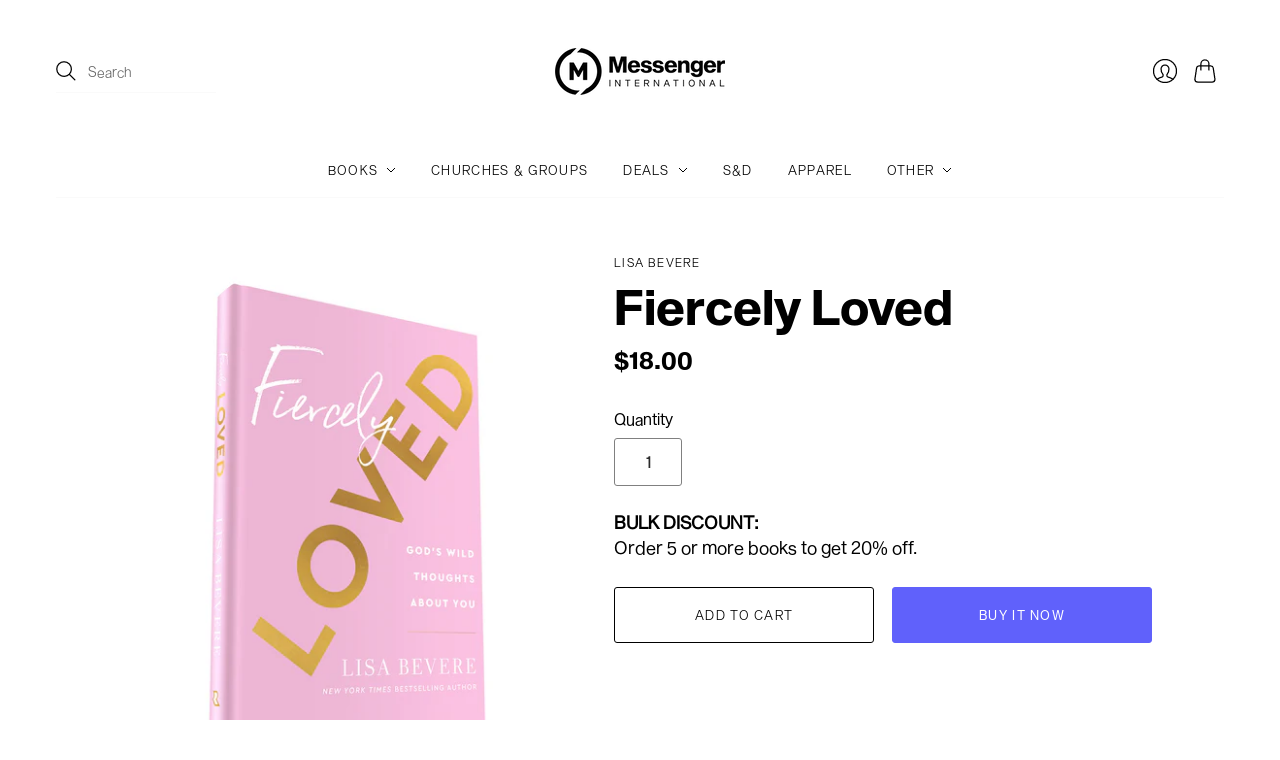

--- FILE ---
content_type: text/plain; charset=utf-8
request_url: https://events.getsitectrl.com/api/v1/events
body_size: 559
content:
{"id":"66f888238c900dcb","user_id":"66f888238ce5c9f4","time":1769025343026,"token":"1769025343.ef19a781f74aac53a35cf6295ebacd12.25d5b9fba5dcdb5e048b3fa47c9eb6b9","geo":{"ip":"18.223.206.240","geopath":"147015:147763:220321:","geoname_id":4509177,"longitude":-83.0061,"latitude":39.9625,"postal_code":"43215","city":"Columbus","region":"Ohio","state_code":"OH","country":"United States","country_code":"US","timezone":"America/New_York"},"ua":{"platform":"Desktop","os":"Mac OS","os_family":"Mac OS X","os_version":"10.15.7","browser":"Other","browser_family":"ClaudeBot","browser_version":"1.0","device":"Spider","device_brand":"Spider","device_model":"Desktop"},"utm":{}}